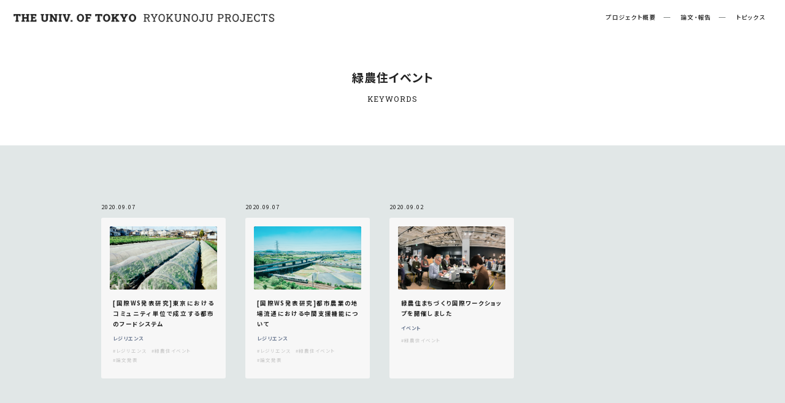

--- FILE ---
content_type: text/html; charset=UTF-8
request_url: https://ryokunoju.com/tag/%E7%B7%91%E8%BE%B2%E4%BD%8F%E3%82%A4%E3%83%99%E3%83%B3%E3%83%88/page/2
body_size: 4421
content:
<!doctype html>
<html lang="ja">
<head>
<meta charset="utf-8">
<meta name="format-detection" content="telephone=no">
<meta http-equiv="X-UA-Compatible" content="IE=edge">
<meta name="description" content="東京大学都市工学専攻都市計画系の教員有志による「緑農住まちづくり研究グループ」による郊外市街地における、緑と農のあるまちづくりに関する研究プロジェクト">
<meta name="keywords" content="">
<link rel="apple-touch-icon" href="https://ryokunoju.com/wp-content/themes/ryokunoju/img/common/favicon.png">
<link rel="shortcut icon" href="https://ryokunoju.com/wp-content/themes/ryokunoju/img/common/favicon.png">
<title>緑農住イベント | 東京大学 緑農住まちづくり研究会 | Page 2</title>
<link rel="stylesheet" type="text/css" href="https://ryokunoju.com/wp-content/themes/ryokunoju/js/aos/aos.css">
<link rel="stylesheet" type="text/css" href="https://ryokunoju.com/wp-content/themes/ryokunoju/js/odometer-theme-default.css">
<link rel="stylesheet" type="text/css" href="https://ryokunoju.com/wp-content/themes/ryokunoju/js/slick/slick.css">
<link rel="stylesheet" type="text/css" href="https://ryokunoju.com/wp-content/themes/ryokunoju/style.css">
<script src="https://ryokunoju.com/wp-content/themes/ryokunoju/js/head.js"></script>
<meta name='robots' content='max-image-preview:large' />
<link rel="alternate" type="application/rss+xml" title="東京大学 緑農住まちづくり研究会 &raquo; 緑農住イベント タグのフィード" href="https://ryokunoju.com/tag/%e7%b7%91%e8%be%b2%e4%bd%8f%e3%82%a4%e3%83%99%e3%83%b3%e3%83%88/feed" />
<link rel='stylesheet' id='wp-block-library-css' href='https://ryokunoju.com/wp-includes/css/dist/block-library/style.min.css?ver=6.4.7' type='text/css' media='all' />
<style id='classic-theme-styles-inline-css' type='text/css'>
/*! This file is auto-generated */
.wp-block-button__link{color:#fff;background-color:#32373c;border-radius:9999px;box-shadow:none;text-decoration:none;padding:calc(.667em + 2px) calc(1.333em + 2px);font-size:1.125em}.wp-block-file__button{background:#32373c;color:#fff;text-decoration:none}
</style>
<style id='global-styles-inline-css' type='text/css'>
body{--wp--preset--color--black: #000000;--wp--preset--color--cyan-bluish-gray: #abb8c3;--wp--preset--color--white: #ffffff;--wp--preset--color--pale-pink: #f78da7;--wp--preset--color--vivid-red: #cf2e2e;--wp--preset--color--luminous-vivid-orange: #ff6900;--wp--preset--color--luminous-vivid-amber: #fcb900;--wp--preset--color--light-green-cyan: #7bdcb5;--wp--preset--color--vivid-green-cyan: #00d084;--wp--preset--color--pale-cyan-blue: #8ed1fc;--wp--preset--color--vivid-cyan-blue: #0693e3;--wp--preset--color--vivid-purple: #9b51e0;--wp--preset--gradient--vivid-cyan-blue-to-vivid-purple: linear-gradient(135deg,rgba(6,147,227,1) 0%,rgb(155,81,224) 100%);--wp--preset--gradient--light-green-cyan-to-vivid-green-cyan: linear-gradient(135deg,rgb(122,220,180) 0%,rgb(0,208,130) 100%);--wp--preset--gradient--luminous-vivid-amber-to-luminous-vivid-orange: linear-gradient(135deg,rgba(252,185,0,1) 0%,rgba(255,105,0,1) 100%);--wp--preset--gradient--luminous-vivid-orange-to-vivid-red: linear-gradient(135deg,rgba(255,105,0,1) 0%,rgb(207,46,46) 100%);--wp--preset--gradient--very-light-gray-to-cyan-bluish-gray: linear-gradient(135deg,rgb(238,238,238) 0%,rgb(169,184,195) 100%);--wp--preset--gradient--cool-to-warm-spectrum: linear-gradient(135deg,rgb(74,234,220) 0%,rgb(151,120,209) 20%,rgb(207,42,186) 40%,rgb(238,44,130) 60%,rgb(251,105,98) 80%,rgb(254,248,76) 100%);--wp--preset--gradient--blush-light-purple: linear-gradient(135deg,rgb(255,206,236) 0%,rgb(152,150,240) 100%);--wp--preset--gradient--blush-bordeaux: linear-gradient(135deg,rgb(254,205,165) 0%,rgb(254,45,45) 50%,rgb(107,0,62) 100%);--wp--preset--gradient--luminous-dusk: linear-gradient(135deg,rgb(255,203,112) 0%,rgb(199,81,192) 50%,rgb(65,88,208) 100%);--wp--preset--gradient--pale-ocean: linear-gradient(135deg,rgb(255,245,203) 0%,rgb(182,227,212) 50%,rgb(51,167,181) 100%);--wp--preset--gradient--electric-grass: linear-gradient(135deg,rgb(202,248,128) 0%,rgb(113,206,126) 100%);--wp--preset--gradient--midnight: linear-gradient(135deg,rgb(2,3,129) 0%,rgb(40,116,252) 100%);--wp--preset--font-size--small: 13px;--wp--preset--font-size--medium: 20px;--wp--preset--font-size--large: 36px;--wp--preset--font-size--x-large: 42px;--wp--preset--spacing--20: 0.44rem;--wp--preset--spacing--30: 0.67rem;--wp--preset--spacing--40: 1rem;--wp--preset--spacing--50: 1.5rem;--wp--preset--spacing--60: 2.25rem;--wp--preset--spacing--70: 3.38rem;--wp--preset--spacing--80: 5.06rem;--wp--preset--shadow--natural: 6px 6px 9px rgba(0, 0, 0, 0.2);--wp--preset--shadow--deep: 12px 12px 50px rgba(0, 0, 0, 0.4);--wp--preset--shadow--sharp: 6px 6px 0px rgba(0, 0, 0, 0.2);--wp--preset--shadow--outlined: 6px 6px 0px -3px rgba(255, 255, 255, 1), 6px 6px rgba(0, 0, 0, 1);--wp--preset--shadow--crisp: 6px 6px 0px rgba(0, 0, 0, 1);}:where(.is-layout-flex){gap: 0.5em;}:where(.is-layout-grid){gap: 0.5em;}body .is-layout-flow > .alignleft{float: left;margin-inline-start: 0;margin-inline-end: 2em;}body .is-layout-flow > .alignright{float: right;margin-inline-start: 2em;margin-inline-end: 0;}body .is-layout-flow > .aligncenter{margin-left: auto !important;margin-right: auto !important;}body .is-layout-constrained > .alignleft{float: left;margin-inline-start: 0;margin-inline-end: 2em;}body .is-layout-constrained > .alignright{float: right;margin-inline-start: 2em;margin-inline-end: 0;}body .is-layout-constrained > .aligncenter{margin-left: auto !important;margin-right: auto !important;}body .is-layout-constrained > :where(:not(.alignleft):not(.alignright):not(.alignfull)){max-width: var(--wp--style--global--content-size);margin-left: auto !important;margin-right: auto !important;}body .is-layout-constrained > .alignwide{max-width: var(--wp--style--global--wide-size);}body .is-layout-flex{display: flex;}body .is-layout-flex{flex-wrap: wrap;align-items: center;}body .is-layout-flex > *{margin: 0;}body .is-layout-grid{display: grid;}body .is-layout-grid > *{margin: 0;}:where(.wp-block-columns.is-layout-flex){gap: 2em;}:where(.wp-block-columns.is-layout-grid){gap: 2em;}:where(.wp-block-post-template.is-layout-flex){gap: 1.25em;}:where(.wp-block-post-template.is-layout-grid){gap: 1.25em;}.has-black-color{color: var(--wp--preset--color--black) !important;}.has-cyan-bluish-gray-color{color: var(--wp--preset--color--cyan-bluish-gray) !important;}.has-white-color{color: var(--wp--preset--color--white) !important;}.has-pale-pink-color{color: var(--wp--preset--color--pale-pink) !important;}.has-vivid-red-color{color: var(--wp--preset--color--vivid-red) !important;}.has-luminous-vivid-orange-color{color: var(--wp--preset--color--luminous-vivid-orange) !important;}.has-luminous-vivid-amber-color{color: var(--wp--preset--color--luminous-vivid-amber) !important;}.has-light-green-cyan-color{color: var(--wp--preset--color--light-green-cyan) !important;}.has-vivid-green-cyan-color{color: var(--wp--preset--color--vivid-green-cyan) !important;}.has-pale-cyan-blue-color{color: var(--wp--preset--color--pale-cyan-blue) !important;}.has-vivid-cyan-blue-color{color: var(--wp--preset--color--vivid-cyan-blue) !important;}.has-vivid-purple-color{color: var(--wp--preset--color--vivid-purple) !important;}.has-black-background-color{background-color: var(--wp--preset--color--black) !important;}.has-cyan-bluish-gray-background-color{background-color: var(--wp--preset--color--cyan-bluish-gray) !important;}.has-white-background-color{background-color: var(--wp--preset--color--white) !important;}.has-pale-pink-background-color{background-color: var(--wp--preset--color--pale-pink) !important;}.has-vivid-red-background-color{background-color: var(--wp--preset--color--vivid-red) !important;}.has-luminous-vivid-orange-background-color{background-color: var(--wp--preset--color--luminous-vivid-orange) !important;}.has-luminous-vivid-amber-background-color{background-color: var(--wp--preset--color--luminous-vivid-amber) !important;}.has-light-green-cyan-background-color{background-color: var(--wp--preset--color--light-green-cyan) !important;}.has-vivid-green-cyan-background-color{background-color: var(--wp--preset--color--vivid-green-cyan) !important;}.has-pale-cyan-blue-background-color{background-color: var(--wp--preset--color--pale-cyan-blue) !important;}.has-vivid-cyan-blue-background-color{background-color: var(--wp--preset--color--vivid-cyan-blue) !important;}.has-vivid-purple-background-color{background-color: var(--wp--preset--color--vivid-purple) !important;}.has-black-border-color{border-color: var(--wp--preset--color--black) !important;}.has-cyan-bluish-gray-border-color{border-color: var(--wp--preset--color--cyan-bluish-gray) !important;}.has-white-border-color{border-color: var(--wp--preset--color--white) !important;}.has-pale-pink-border-color{border-color: var(--wp--preset--color--pale-pink) !important;}.has-vivid-red-border-color{border-color: var(--wp--preset--color--vivid-red) !important;}.has-luminous-vivid-orange-border-color{border-color: var(--wp--preset--color--luminous-vivid-orange) !important;}.has-luminous-vivid-amber-border-color{border-color: var(--wp--preset--color--luminous-vivid-amber) !important;}.has-light-green-cyan-border-color{border-color: var(--wp--preset--color--light-green-cyan) !important;}.has-vivid-green-cyan-border-color{border-color: var(--wp--preset--color--vivid-green-cyan) !important;}.has-pale-cyan-blue-border-color{border-color: var(--wp--preset--color--pale-cyan-blue) !important;}.has-vivid-cyan-blue-border-color{border-color: var(--wp--preset--color--vivid-cyan-blue) !important;}.has-vivid-purple-border-color{border-color: var(--wp--preset--color--vivid-purple) !important;}.has-vivid-cyan-blue-to-vivid-purple-gradient-background{background: var(--wp--preset--gradient--vivid-cyan-blue-to-vivid-purple) !important;}.has-light-green-cyan-to-vivid-green-cyan-gradient-background{background: var(--wp--preset--gradient--light-green-cyan-to-vivid-green-cyan) !important;}.has-luminous-vivid-amber-to-luminous-vivid-orange-gradient-background{background: var(--wp--preset--gradient--luminous-vivid-amber-to-luminous-vivid-orange) !important;}.has-luminous-vivid-orange-to-vivid-red-gradient-background{background: var(--wp--preset--gradient--luminous-vivid-orange-to-vivid-red) !important;}.has-very-light-gray-to-cyan-bluish-gray-gradient-background{background: var(--wp--preset--gradient--very-light-gray-to-cyan-bluish-gray) !important;}.has-cool-to-warm-spectrum-gradient-background{background: var(--wp--preset--gradient--cool-to-warm-spectrum) !important;}.has-blush-light-purple-gradient-background{background: var(--wp--preset--gradient--blush-light-purple) !important;}.has-blush-bordeaux-gradient-background{background: var(--wp--preset--gradient--blush-bordeaux) !important;}.has-luminous-dusk-gradient-background{background: var(--wp--preset--gradient--luminous-dusk) !important;}.has-pale-ocean-gradient-background{background: var(--wp--preset--gradient--pale-ocean) !important;}.has-electric-grass-gradient-background{background: var(--wp--preset--gradient--electric-grass) !important;}.has-midnight-gradient-background{background: var(--wp--preset--gradient--midnight) !important;}.has-small-font-size{font-size: var(--wp--preset--font-size--small) !important;}.has-medium-font-size{font-size: var(--wp--preset--font-size--medium) !important;}.has-large-font-size{font-size: var(--wp--preset--font-size--large) !important;}.has-x-large-font-size{font-size: var(--wp--preset--font-size--x-large) !important;}
.wp-block-navigation a:where(:not(.wp-element-button)){color: inherit;}
:where(.wp-block-post-template.is-layout-flex){gap: 1.25em;}:where(.wp-block-post-template.is-layout-grid){gap: 1.25em;}
:where(.wp-block-columns.is-layout-flex){gap: 2em;}:where(.wp-block-columns.is-layout-grid){gap: 2em;}
.wp-block-pullquote{font-size: 1.5em;line-height: 1.6;}
</style>
<link rel='stylesheet' id='wp-pagenavi-css' href='https://ryokunoju.com/wp-content/plugins/wp-pagenavi/pagenavi-css.css?ver=2.70' type='text/css' media='all' />
<link rel="https://api.w.org/" href="https://ryokunoju.com/wp-json/" /><link rel="alternate" type="application/json" href="https://ryokunoju.com/wp-json/wp/v2/tags/10" /><link rel="EditURI" type="application/rsd+xml" title="RSD" href="https://ryokunoju.com/xmlrpc.php?rsd" />
<meta name="generator" content="WordPress 6.4.7" />
</head>
<body>
<div id="container">
<header id="gHeader" class="clearfix">
<h1 class="logo"><a href="https://ryokunoju.com"><img src="https://ryokunoju.com/wp-content/themes/ryokunoju/img/common/logo.png" alt="THE UNIV. OF TOKYO RYOKUNOJU PROJECTS" class="pc"><img src="https://ryokunoju.com/wp-content/themes/ryokunoju/img/common/sp_logo.png" alt="TOKYO UNIV. RYOKUNOJU PROJECTS東京大学 緑農住まちづくり研究会" class="sp off"><img src="https://ryokunoju.com/wp-content/themes/ryokunoju/img/common/sp_logo01.png" alt="TOKYO UNIV. RYOKUNOJU PROJECTS東京大学 緑農住まちづくり研究会" class="sp on"></a></h1><ul id="gNavi">
	<li><a href="https://ryokunoju.com/projects/">プロジェクト概要</a></li>
	<li><a href="https://ryokunoju.com/reports/">論文・報告</a></li>
	<li><a href="https://ryokunoju.com/topics/">トピックス</a></li>
</ul>
<div class="menu sp"><span></span><span></span></div>
</header>
<div class="menuBox">
	<div class="menuInner">
		<p class="en menuTtl">RYOKUNOJU<br>
			PROJECTS</p>
		<div class="comLink en"><a href="https://ryokunoju.com">TOKYO UNIV. </a></div>
		<ul>
			<li>
				<p><a href="https://ryokunoju.com/projects/">プロジェクト概要</a></p>
				<ul>
					<li><a href="#">研究会について</a></li>
					<li><a href="https://ryokunoju.com/projects/#a01">研究テーマ</a></li>
					<li><a href="https://ryokunoju.com/projects/#a02">ワークショップ開催</a></li>
					<li><a href="https://ryokunoju.com/projects/#a03">研究員のご紹介</a></li>
				</ul>
			</li>
			<li>
				<p><a href="https://ryokunoju.com/reports/">論文・報告</a></p>
													<ul>
											<li><a href="https://ryokunoju.com/reportscat/%e3%83%a9%e3%82%a4%e3%83%95%e3%82%b9%e3%82%bf%e3%82%a4%e3%83%ab">ライフスタイル</a></li>
											<li><a href="https://ryokunoju.com/reportscat/%e3%83%ac%e3%82%b8%e3%83%aa%e3%82%a8%e3%83%b3%e3%82%b9">レジリエンス</a></li>
											<li><a href="https://ryokunoju.com/reportscat/%e5%81%a5%e5%ba%b7%e3%83%bb%e7%a6%8f%e7%a5%89">健康・福祉</a></li>
											<li><a href="https://ryokunoju.com/reportscat/%e9%83%bd%e5%b8%82%e3%83%87%e3%82%b6%e3%82%a4%e3%83%b3">都市デザイン</a></li>
										</ul>
							</li>
			<li>
				<p><a href="https://ryokunoju.com/topics/">トピックス</a></p>
													<ul>
											<li><a href="https://ryokunoju.com/topics/%e3%82%a4%e3%83%99%e3%83%b3%e3%83%88">イベント</a></li>
											<li><a href="https://ryokunoju.com/topics/%e3%81%8a%e7%9f%a5%e3%82%89%e3%81%9b">お知らせ</a></li>
										</ul>
							</li>
		</ul>
	</div>
</div><section id="main">
	<div class="topics">
		<div class="pageTitle pageTitle01 fadein" data-aos="">
						<h2>緑農住イベント<span class="en">KEYWORDS</span></h2>
					</div>
		<div class="mainBox clearfix">
			<div id="conts">
				<div class="comPhotoUl clearfix fadein" data-aos="">
																				<div class="slide">
						<p class="date">2020.09.07</p>
						<div class="whiteBg">
							<div class="photo"><a href="https://ryokunoju.com/reports/report-97"><span class="bgimg" style="padding-bottom: 58.9%;background-image:url(https://ryokunoju.com/wp-content/uploads/ryokunojyu-2.jpg);"><img src="https://ryokunoju.com/wp-content/uploads/ryokunojyu-2.jpg" alt=""></span></a></div>
							<p class="ttl"><a href="https://ryokunoju.com/reports/report-97">[国際WS発表研究]東京におけるコミュニティ単位で成立する都市のフードシステム</a></p>
														<p class="sort"><a href="https://ryokunoju.com/reportscat/%e3%83%ac%e3%82%b8%e3%83%aa%e3%82%a8%e3%83%b3%e3%82%b9">レジリエンス</a></p>														<p class="txt"><span><a href="https://ryokunoju.com/tag/%e3%83%ac%e3%82%b8%e3%83%aa%e3%82%a8%e3%83%b3%e3%82%b9?type=reports">#レジリエンス</a></span><span><a href="https://ryokunoju.com/tag/%e7%b7%91%e8%be%b2%e4%bd%8f%e3%82%a4%e3%83%99%e3%83%b3%e3%83%88?type=reports">#緑農住イベント</a></span><span><a href="https://ryokunoju.com/tag/%e8%ab%96%e6%96%87%e7%99%ba%e8%a1%a8?type=reports">#論文発表</a></span></p>						</div>
					</div>
																				<div class="slide">
						<p class="date">2020.09.07</p>
						<div class="whiteBg">
							<div class="photo"><a href="https://ryokunoju.com/reports/report-78"><span class="bgimg" style="padding-bottom: 58.9%;background-image:url(https://ryokunoju.com/wp-content/uploads/ryokunojyu-4.jpg);"><img src="https://ryokunoju.com/wp-content/uploads/ryokunojyu-4.jpg" alt=""></span></a></div>
							<p class="ttl"><a href="https://ryokunoju.com/reports/report-78">[国際WS発表研究]都市農業の地場流通における中間支援機能について</a></p>
														<p class="sort"><a href="https://ryokunoju.com/reportscat/%e3%83%ac%e3%82%b8%e3%83%aa%e3%82%a8%e3%83%b3%e3%82%b9">レジリエンス</a></p>														<p class="txt"><span><a href="https://ryokunoju.com/tag/%e3%83%ac%e3%82%b8%e3%83%aa%e3%82%a8%e3%83%b3%e3%82%b9?type=reports">#レジリエンス</a></span><span><a href="https://ryokunoju.com/tag/%e7%b7%91%e8%be%b2%e4%bd%8f%e3%82%a4%e3%83%99%e3%83%b3%e3%83%88?type=reports">#緑農住イベント</a></span><span><a href="https://ryokunoju.com/tag/%e8%ab%96%e6%96%87%e7%99%ba%e8%a1%a8?type=reports">#論文発表</a></span></p>						</div>
					</div>
																				<div class="slide">
						<p class="date">2020.09.02</p>
						<div class="whiteBg">
							<div class="photo"><a href="https://ryokunoju.com/topics/27"><span class="bgimg" style="padding-bottom: 58.9%;background-image:url(https://ryokunoju.com/wp-content/uploads/IMG_0721.jpg);"><img src="https://ryokunoju.com/wp-content/uploads/IMG_0721.jpg" alt=""></span></a></div>
							<p class="ttl"><a href="https://ryokunoju.com/topics/27">緑農住まちづくり国際ワークショップを開催しました</a></p>
														<p class="sort"><a href="https://ryokunoju.com/topics/%e3%82%a4%e3%83%99%e3%83%b3%e3%83%88">イベント</a></p>														<p class="txt"><span><a href="https://ryokunoju.com/tag/%e7%b7%91%e8%be%b2%e4%bd%8f%e3%82%a4%e3%83%99%e3%83%b3%e3%83%88?type=post">#緑農住イベント</a></span></p>						</div>
					</div>
										
				</div>
				<div class='wp-pagenavi' role='navigation'>
<span class='pages'>2 / 2</span><a class="previouspostslink" rel="prev" href="https://ryokunoju.com/tag/%E7%B7%91%E8%BE%B2%E4%BD%8F%E3%82%A4%E3%83%99%E3%83%B3%E3%83%88">&laquo;</a><a class="page smaller" title="Page 1" href="https://ryokunoju.com/tag/%E7%B7%91%E8%BE%B2%E4%BD%8F%E3%82%A4%E3%83%99%E3%83%B3%E3%83%88">1</a><span aria-current='page' class='current'>2</span>
</div>								<ul class="pageNavi en fadein" data-aos="">
					<li class="hide prev"><a href="#">PREV</a></li>
					<li class="hide next"><a href="#">NEXT</a></li>
				</ul>
			</div>
					</div>
	</div>
</section>
	<footer id="gFooter">
		<div class="fBox clearfix">
			<div class="fLeft">
				<div class="fLogo"><a href="https://ryokunoju.com"><img src="https://ryokunoju.com/wp-content/themes/ryokunoju/img/common/f_logo.png" alt="東京大学 緑農住まちづくり研究会"></a></div>
				<p>東京大学都市工学専攻都市計画系の教員有志による「緑農住まちづくり研究グループ」による郊外市街地における、緑と農のあるまちづくりに関する研究プロジェクト</p>
			</div>
			<ul class="fNavi flex">
				<li>
					<p><a href="https://ryokunoju.com/projects/">プロジェクト概要</a></p>
					<ul>
						<li><a href="#">研究会について</a></li>
						<li><a href="https://ryokunoju.com/projects/#a01">研究テーマ</a></li>
						<li><a href="https://ryokunoju.com/projects/#a02">ワークショップ開催</a></li>
						<li><a href="https://ryokunoju.com/projects/#a03">研究員のご紹介</a></li>
					</ul>
				</li>
				<li>
					<p><a href="https://ryokunoju.com/reports">論文・報告</a></p>
																<ul>
													<li><a href="https://ryokunoju.com/reportscat/%e3%83%a9%e3%82%a4%e3%83%95%e3%82%b9%e3%82%bf%e3%82%a4%e3%83%ab">ライフスタイル</a></li>
													<li><a href="https://ryokunoju.com/reportscat/%e3%83%ac%e3%82%b8%e3%83%aa%e3%82%a8%e3%83%b3%e3%82%b9">レジリエンス</a></li>
													<li><a href="https://ryokunoju.com/reportscat/%e5%81%a5%e5%ba%b7%e3%83%bb%e7%a6%8f%e7%a5%89">健康・福祉</a></li>
													<li><a href="https://ryokunoju.com/reportscat/%e9%83%bd%e5%b8%82%e3%83%87%e3%82%b6%e3%82%a4%e3%83%b3">都市デザイン</a></li>
												</ul>
									</li>
				<li>
					<p><a href="https://ryokunoju.com/topics">トピックス</a></p>
																<ul>
													<li><a href="https://ryokunoju.com/topics/%e3%82%a4%e3%83%99%e3%83%b3%e3%83%88">イベント</a></li>
													<li><a href="https://ryokunoju.com/topics/%e3%81%8a%e7%9f%a5%e3%82%89%e3%81%9b">お知らせ</a></li>
												</ul>
									</li>
			</ul>
		</div>
		<p class="copyright en">&copy;RYOKUNOJU PROJECTS</p>
	</footer>
</div>
<script src="https://ryokunoju.com/wp-content/themes/ryokunoju/js/jquery.js"></script> 
<script src="https://ryokunoju.com/wp-content/themes/ryokunoju/js/aos/aos.js"></script> 
<script src="https://ryokunoju.com/wp-content/themes/ryokunoju/js/slick/slick.js"></script> 
<script src="https://ryokunoju.com/wp-content/themes/ryokunoju/js/odometer.min.js"></script> 
<script src="https://ryokunoju.com/wp-content/themes/ryokunoju/js/jquery.matchHeight.js"></script> 
<script src="https://ryokunoju.com/wp-content/themes/ryokunoju/js/common.js"></script> 
<script>
	window.odometerOptions = {
		auto: true,
		format: 'd'
	};
	AOS.init({
		easing: 'ease-out-back',
		duration: 1000
	});
</script>
</body>
</html>



--- FILE ---
content_type: text/css
request_url: https://ryokunoju.com/wp-content/themes/ryokunoju/js/slick/slick.css
body_size: 603
content:
/* Slider */
.slick-slider
{
    position: relative;

    display: block;
    box-sizing: border-box;

    -webkit-user-select: none;
       -moz-user-select: none;
        -ms-user-select: none;
            user-select: none;

    -webkit-touch-callout: none;
    -khtml-user-select: none;
    -ms-touch-action: pan-y;
        touch-action: pan-y;
    -webkit-tap-highlight-color: transparent;
}

.slick-list
{
    position: relative;

    display: block;
    overflow: hidden;

    margin: 0;
    padding: 0;
}
.slick-list:focus
{
    outline: none;
}
.slick-list.dragging
{
    cursor: pointer;
    cursor: hand;
}

.slick-slider .slick-track,
.slick-slider .slick-list
{
    -webkit-transform: translate3d(0, 0, 0);
       -moz-transform: translate3d(0, 0, 0);
        -ms-transform: translate3d(0, 0, 0);
         -o-transform: translate3d(0, 0, 0);
            transform: translate3d(0, 0, 0);
}

.slick-track
{
    position: relative;
    top: 0;
    left: 0;

    display: block;
    margin-left: auto;
    margin-right: auto;
}
.slick-track:before,
.slick-track:after
{
    display: table;

    content: '';
}
.slick-track:after
{
    clear: both;
}
.slick-loading .slick-track
{
    visibility: hidden;
}

.slick-slide
{
    display: none;
    float: left;

    height: 100%;
    min-height: 1px;
}
[dir='rtl'] .slick-slide
{
    float: right;
}
.slick-slide img
{
    display: block;
}
.slick-slide.slick-loading img
{
    display: none;
}
.slick-slide.dragging img
{
    pointer-events: none;
}
.slick-initialized .slick-slide
{
    display: block;
}
.slick-loading .slick-slide
{
    visibility: hidden;
}
.slick-vertical .slick-slide
{
    display: block;

    height: auto;

    border: 1px solid transparent;
}
.slick-arrow.slick-hidden {
    display: none;
}
.slick-dots {
	text-align: center;
}
.slick-dots li {
    position: relative;
    display: inline-block;
	width: 10px;
	height: 10px;
    margin: 0 3px;
    padding: 0;
    cursor: pointer;
}
.slick-dots li button {
	padding: 0;
    font-size: 0;
    line-height: 0;
    display: block;
	width: 10px;
	height: 10px;
    cursor: pointer;
    color: transparent;
    border: 0;
    outline: none;
	background-color: #EEE6E4;
	border-radius: 100px;
}
.slick-dots li.slick-active button {
	background-color: #333;
}

--- FILE ---
content_type: text/css
request_url: https://ryokunoju.com/wp-content/themes/ryokunoju/style.css
body_size: 8372
content:
@charset "utf-8";
@import url('https://fonts.googleapis.com/css2?family=Noto+Sans+JP:wght@400;500;700&display=swap');
@import url('https://fonts.googleapis.com/css2?family=Roboto+Slab:wght@400;900&display=swap');
/*
Theme Name: ryokunoju
Theme URI: null
Description: Description
Version: 1.0
*/

.aligncenter {
	display: block;
	margin: 0 auto;
}
.alignright {
	float: right;
}
.alignleft {
	float: left;
}

img[class*="wp-image-"],
img[class*="attachment-"] {
	height: auto;
	max-width: 100%;
}

a.nolink,
a.nolink:hover {
	opacity: 1;
	cursor: default;
	pointer-events: none;
}
.wp-block-image figure,
.wp-block-image figcaption {
	display: block;
}
.bgimg {
	width: 100%;
	display: block;
	background-repeat: no-repeat;
	background-position: center center;
	background-size: cover;
}

.bgimg img {
	display: none !important;
}

/*------------------------------------------------------------
	デフォルトスタイル
------------------------------------------------------------*/
html, body, div, span, applet, object, iframe, h1, h2, h3, h4, h5, h6, p, blockquote, pre, a, abbr, acronym, address, big, cite, code, del, dfn, em, font, img, ins, kbd, q, s, samp, small, strike, strong, sub, sup, tt, var, b, u, i, center, dl, dt, dd, ol, ul, li, fieldset, form, label, legend, table, caption, tbody, tfoot, thead, tr, th, td {
	margin: 0;
	padding: 0;
	background: transparent;
	border: 0;
	outline: 0;
	font-size: 1em;
}
html {
	font-size: 62.5%;
}
body, table, input, textarea, select, option {
	font-family: 'Noto Sans JP', sans-serif;
}
article, aside, canvas, details, figcaption, figure, footer, header, hgroup, menu, nav, section, summary {
	display: block;
}
ol, ul {
	list-style: none;
}
blockquote, q {
	quotes: none;
}
:focus {
	outline: 0;
}
ins {
	text-decoration: none;
}
del {
	text-decoration: line-through;
}
img {
	vertical-align: top;
	max-width: 100%;
	height: auto;
}
a,
a:link {
	color: #222;
	text-decoration: none;
	transition: .3s;
}
a:visited {
	color: #222;
}
a:hover {
	color: #222;
}
a:active {
	color: #222;
}

/*------------------------------------------------------------
	汎用スタイル
------------------------------------------------------------*/
/* clearfix */	
.clearfix:after {content: "";display: block;clear: both;}
/* flex */	
.flex,.flexA,.flexB,.flexC {display: flex;flex-wrap: wrap;}
.flexA {justify-content: space-around;}
.flexB {justify-content: space-between;}
.flexC {justify-content: center;}

/*------------------------------------------------------------
	レイアウト
------------------------------------------------------------*/
body {
	color: #222;
	font-weight: 500;
	font-size: 1.5rem;
	line-height: 1.5;
	text-size-adjust: none;
	-webkit-text-size-adjust: none;
	background-color: #E1E7E7;
	letter-spacing: 1px;
	animation: fadeIn 2s ease 0s 1 normal;
	-webkit-animation: fadeIn 2s ease 0s 1 normal;
}
.fixed {
    position: fixed;
    width: 100%;
    height: 100%;
}
@keyframes fadeIn {
    0% {opacity: 0}
    100% {opacity: 1}
}
@-webkit-keyframes fadeIn {
    0% {opacity: 0}
    100% {opacity: 1}
}
#container {
	padding-top: 90px;
	position: relative;
	text-align: left;
    font-feature-settings: "palt";
	-moz-font-feature-settings: "palt";
}
a[href^="tel:"] {
	cursor: default;
	pointer-events: none;
}

@media all and (min-width: 1500px) and (max-width: 1800px) {
	body {
		font-size: 1.2rem;
	}
	#container {
		padding-top: 70px;
	}
}

@media all and (min-width: 1200px) and (max-width: 1499px) {
	body {
		font-size: 0.95rem;
	}
	#container {
		padding-top: 56px;
	}
}

@media all and (min-width: 1200px) {
	.sp {
		display: none !important;
	}
}

@media all and (max-width: 1199px) {
	body {
		min-width: inherit;
		font-size: 1.4rem;
	}
	#container {
		padding-top: 60px;
	}
	a:hover,
	a:hover img {
		opacity: 1 !important;
	}
	.pc {
		display: none !important;
	}
	a[href^="tel:"] {
		cursor: pointer;
		pointer-events: auto;
	}
}

/*------------------------------------------------------------
	ヘッダー
------------------------------------------------------------*/
#gHeader {
	height: 90px;
	padding: 30px 35px 20px;
	position: absolute;
	left: 0;
	top: 0;
	width: 100%;
	box-sizing: border-box;
	background-color: #fff;
	z-index: 99;
}
#gHeader.fix {
    position: fixed;
}
#gHeader .logo {
	width: 503px;
}
#gNavi {
	position: absolute;
	right: 51px;
	top: 34px;
	text-align: right;
}
#gNavi li {
	position: relative;
	display: inline-block;
}
#gNavi li:not(:first-child):before {
	margin-top: -1px;
	position: absolute;
	left: -45px;
	top: 50%;
	width: 17px;
	height: 1px;
	background-color: #808483;
	content: "";
}
#gNavi li:not(:first-child) {
	margin-left: 60px;
}
#gNavi li a {
	padding-bottom: 3px;
	display: block;
	position: relative;
}
#gNavi li a:before {
	background-color: #6C7A92;
	bottom: 0;
	left: 50%;
	position: absolute;
	transform: translateX(-50%);
	width: 100%;
	height: 3px;
	opacity: 0;
	transition: opacity .3s ease;
	-webkit-transition: opacity .3s ease;
	content: "";
}
#gNavi li a:hover:before {
	opacity: 1;
}

@media all and (min-width: 1500px) and (max-width: 1800px) {
	#gHeader {
		height: 70px;
		padding: 21px 28px 16px;
	}
	#gHeader .logo {
		width: 532px;
	}
	#gNavi {
		right: 40px;
		top: 26px;
	}
	#gNavi li:not(:first-child):before {
		left: -35px;
		width: 14px;
	}
	#gNavi li:not(:first-child) {
		margin-left: 46px;
	}
	#gNavi li a {
		padding-bottom: 3px;
	}
	#gNavi li a:before {
		height: 2px;
	}
	
}

@media all and (min-width: 1200px) and (max-width: 1499px) {
	#gHeader {
		height: 56px;
		padding: 17px 22px 13px;
	}
	#gHeader .logo {
		width: 426px;
	}
	#gNavi {
		right: 32px;
		top: 21px;
	}
	#gNavi li:not(:first-child):before {
		left: -28px;
		width: 11px;
	}
	#gNavi li:not(:first-child) {
		margin-left: 37px;
	}
	#gNavi li a {
		padding-bottom: 2px;
	}
	#gNavi li a:before {
		height: 1px;
	}

}

@media all and (min-width: 1200px) {
	.menuBox {
		display: none !important;
	}
}

@media all and (max-width: 1199px) {
	#gHeader {
		position: fixed;
		height: 60px;
		padding: 24px 26px 10px;
	}
	#gHeader.on {
		background: #87A3B7;
	}
	#gHeader .logo {
		width: 208px;
	}
	#gHeader .logo .on {
		display: none;
	}
	#gHeader.on .logo .on {
		display: block;
	}
	#gHeader.on .logo .off {
		display: none;
	}
	#gNavi {
		display: none;
	}
	.menu {
		position: absolute;
		right: 23px;
		top: 15px;
		width: 32px;
		height: 32px;
	}
	.menu span {
		display: inline-block;
		transition: all .4s;
		box-sizing: border-box;
        position: absolute;
		right: 0;
		width: 32px;
		height: 1px;
		background-color: #6C7A92;
	}
	.menu.on span {
		background-color: #fff;
	}
	.menu span:nth-of-type(1) {
		top: 8px;
	}
	.menu span:nth-of-type(2) {
		top: 18px;
	}
	.menuBox {
		display: none;
		position: fixed;
		left: 0;
		top: 0;
		width: 100%;
		height: 100%;
		overflow-y: auto;
		box-sizing: border-box;
		background-color: #87A3B7;
		z-index: 98;
	}
	.menuBox .menuInner {
		padding: 113px 28px 40px;
	}
	.menuBox .menuTtl {
		margin-bottom: 10px;
		text-align: center;
		font-size: 3rem;
		color: #fff;
		line-height: 1.6;
	}
	.menuBox .comLink {
		margin-bottom: 57px;
	}
	.menuBox .comLink a {
		color: #fff;
		font-size: 1.8rem;
	}
	.menuBox .comLink a:before {
		background-color: #fff;
	}
	.menuBox .menuInner > ul > li {
		padding: 24px 0 40px;
		width: 100%;
		display: flex;
		justify-content: space-between;
		border-bottom: 1px solid #fff;
	}
	.menuBox .menuInner > ul > li:last-child {
		border: none;
	}
	.menuBox ul li p {
		width: 135px;
		font-size: 1.6rem;
		font-weight: 700;
	}
	.menuBox ul li p a {
		color: #fff;
	}
	.menuBox ul li ul {
		margin-top: -4px;
		width: calc(100% - 182px);
	}
	.menuBox ul li li a {
		line-height: 2.28;
		color: #fff;
	}
	
}

@media all and (max-width: 365px) {
	.menuBox ul li ul {
		width: calc(100% - 140px);
	}
}

/*------------------------------------------------------------
	フッター
------------------------------------------------------------*/
#gFooter {
	padding: 0 15px 35px;
}
#gFooter .fBox {
	max-width: 1520px;
	margin: 0 auto 73px;
}
#gFooter .fLeft {
	padding-top: 50px;
	float: left;
	width: 35.13%;
	border-top: 2px solid #A8ADAC;
}
#gFooter .fLogo {
	margin-bottom: 25px;
	width: 359px;
}
#gFooter .fLeft p {
	margin-left: -2px;
	width: 370px;
	font-size: 1.3rem;
	line-height: 2.15;
	text-align: justify;
	text-justify: inter-ideograph;
}
#gFooter .fNavi {
	float: right;
	width: 50.39%;
}
#gFooter .fNavi > li {
	width: 30%;
	padding-top: 46px;
	border-top: 2px solid #A8ADAC;
}
#gFooter .fNavi > li:not(:last-child) {
	margin-right: 5%;
}
#gFooter .fNavi p {
	margin-bottom: 12px;
}
#gFooter .fNavi p a {
	font-size: 1.7rem;
	font-weight: 700;
}
#gFooter .fNavi li li a {
	font-size: 1.3rem;
	line-height: 2.15;
}
#gFooter .copyright {
	text-align: center;
	font-size: 1.4rem;
}

@media all and (min-width: 1200px) {
	#gFooter .fNavi a:hover {
		color: #6C7A92;
	}
}

@media all and (min-width: 1500px) and (max-width: 1800px) {
	#gFooter {
		padding: 0 13px 28px;
	}
	#gFooter .fBox {
		max-width: 1190px;
		margin: 0 auto 58px;
	}
	#gFooter .fLeft {
		padding-top: 39px;
	}
	#gFooter .fLogo {
		margin-bottom: 20px;
		width: 280px;
	}
	#gFooter .fLeft p {
		margin-left: -2px;
		width: 289px;
		font-size: 1rem;
	}
	#gFooter .fNavi > li {
		padding-top: 36px;
	}
	#gFooter .fNavi p {
		margin-bottom: 10px;
	}
	#gFooter .fNavi p a {
		font-size: 1.25rem;
	}
	#gFooter .fNavi li li a {
		font-size: 1rem;
	}
	#gFooter .copyright {
		font-size: 1.1rem;
	}
	
}

@media all and (min-width: 1200px) and (max-width: 1499px) {
	#gFooter {
		padding: 0 10px 22px;
	}
	#gFooter .fBox {
		max-width: 950px;
		margin: 0 auto 46px;
	}
	#gFooter .fLeft {
		padding-top: 31px;
	}
	#gFooter .fLogo {
		margin-bottom: 16px;
		width: 224px;
	}
	#gFooter .fLeft p {
		margin-left: -1px;
		width: 231px;
		font-size: 0.8rem;
	}
	#gFooter .fNavi > li {
		padding-top: 29px;
	}
	#gFooter .fNavi p {
		margin-bottom: 8px;
	}
	#gFooter .fNavi p a {
		font-size: 1rem;
	}
	#gFooter .fNavi li li a {
		font-size: 0.8rem;
	}
	#gFooter .copyright {
		font-size: 0.9rem;
	}
	
}

@media all and (max-width: 1199px) {
	#gFooter {
		padding: 0 27px 35px;
	}
	#gFooter .fBox {
		max-width: inherit;
		margin: 0 auto 94px;
	}
	#gFooter .fLeft {
		padding: 76px 0 72px;
		float: none;
		width: auto;
		border-top-width: 1px;
	}
	#gFooter .fLogo {
		margin: 0 auto 34px;
		width: 288px;
	}
	#gFooter .fLeft p {
		margin: 0 8px;
		width: auto;
		font-size: 1.4rem;
		line-height: 2.85;
	}
	#gFooter .fNavi {
		float: none;
		width: auto;
		display: inherit;
	}
	#gFooter .fNavi > li {
		width: auto;
		display: flex;
		justify-content: space-between;
		padding: 31px 10px 51px;
		border-top-width: 1px;
	}
	#gFooter .fNavi > li:not(:last-child) {
		margin-right: 0;
	}
	#gFooter .fNavi p {
		width: 135px;
		margin-bottom: 0;
	}
	#gFooter .fNavi p a {
		font-size: 1.4rem;
	}
	#gFooter .fNavi li ul {
		margin-top: -2px;
		width: calc(100% - 169px);
	}
	#gFooter .fNavi li li a {
		font-size: 1.2rem;
		line-height: 2.5;
	}

}

@media all and (max-width: 350px) {
	#gFooter .fNavi li ul {
		width: calc(100% - 135px);
	}
	
}

/*------------------------------------------------------------
	fadein
------------------------------------------------------------*/
.fadein {
	opacity: 0;
	-webkit-transition: all cubic-bezier(.175,.885,.32,1.275) 1s;
	transition: all cubic-bezier(.175,.885,.32,1.275) 1s;
	-webkit-transform:translate3d(0,100px,0);
	transform:translate3d(0,100px,0);
}
.fadein.aos-animate {
	opacity:1;
	-webkit-transform:translateZ(0);
	transform:translateZ(0);
}

/*------------------------------------------------------------
	en
------------------------------------------------------------*/
.en {
	font-family: 'Roboto Slab', serif;
	font-weight: 400;
}

/*------------------------------------------------------------
	headLine01
------------------------------------------------------------*/
.headLine01 {
	margin-bottom: 74px;
	font-size: 3rem;
	text-align: center;
}

@media all and (min-width: 1500px) and (max-width: 1800px) {
	.headLine01 {
		margin-bottom: 58px;
		font-size: 2.6rem;
	}
	
}

@media all and (min-width: 1200px) and (max-width: 1499px) {
	.headLine01 {
		margin-bottom: 46px;
		font-size: 1.85rem;
	}
	
}

@media all and (max-width: 1199px) {
	.headLine01 {
		margin-bottom: 30px;
		font-size: 2.6rem;
	}
	
}

/*------------------------------------------------------------
	headLine02
------------------------------------------------------------*/
.headLine02 {
	margin-bottom: 92px;
	text-align: center;
	font-weight: 700;
	font-size: 3rem;
	position: relative;
}
.headLine02:before {
	margin-left: -1px;
	width: 2px;
	height: 124px;
	position: absolute;
	left: 50%;
	bottom: -164px;
	background-color: #808483;
	content: "";
}

@media all and (min-width: 1500px) and (max-width: 1800px) {
	.headLine02 {
		margin-bottom: 73px;
		font-size: 2.4rem;
	}
	.headLine02:before {
		height: 98px;
		bottom: -129px;
	}
	
}

@media all and (min-width: 1200px) and (max-width: 1499px) {
	.headLine02 {
		margin-bottom: 58px;
		font-size: 1.9rem;
	}
	.headLine02:before {
		height: 78px;
		bottom: -103px;
	}
	
}

@media all and (max-width: 1199px) {
	.headLine02 {
		margin-bottom: 87px;
		font-size: 2.4rem;
	}
	.headLine02:before {
		height: 120px;
		bottom: -148px;
	}
	
}

/*------------------------------------------------------------
	headLine03
------------------------------------------------------------*/
.headLine03 {
	margin-bottom: 25px;
	text-align: center;
	font-weight: 700;
	font-size: 2.5rem;
}
.headLine03 .en {
	margin-top: 14px;
	display: block;
	color: #6C7A92;
	font-size: 2rem;
}

@media all and (min-width: 1500px) and (max-width: 1800px) {
	.headLine03 {
		margin-bottom: 20px;
		font-size: 1.95rem;
	}
	.headLine03 .en {
		margin-top: 11px;
		font-size: 1.56rem;
	}
	
}

@media all and (min-width: 1200px) and (max-width: 1499px) {
	.headLine03 {
		margin-bottom: 16px;
		font-size: 1.55rem;
	}
	.headLine03 .en {
		margin-top: 9px;
		font-size: 1.25rem;
	}
	
}

@media all and (max-width: 1199px) {
	.headLine03 {
		margin-bottom: 37px;
		font-size: 1.8rem;
	}
	.headLine03 .en {
		margin-top: 16px;
		font-size: 1.7rem;
	}
	
}

/*------------------------------------------------------------
	comLink
------------------------------------------------------------*/
.comLink {
	text-align: center;
}
.comLink a {
	padding-top: 58px;
	display: inline-block;
	font-size: 1.4rem;
	font-weight: 700;
	position: relative;
}
.comLink a:before {
	margin-left: -1px;
	position: absolute;
	left: 50%;
	top: 0;
	width: 1px;
	height: 35px;
	background-color: #808483;
	content: "";
}

@media all and (min-width: 1500px) and (max-width: 1800px) {
	.comLink a {
		padding-top: 45px;
		font-size: 1.05rem;
	}
	.comLink a:before {
		height: 28px;
	}
	
}

@media all and (min-width: 1200px) and (max-width: 1499px) {
	.comLink a {
		padding-top: 36px;
		font-size: 0.85rem;
	}
	.comLink a:before {
		height: 22px;
	}
	
}

@media all and (min-width: 1200px) {
	.comLink a:hover {
		color: #6C7A92;
	}
}

@media all and (max-width: 1199px) {
	.comLink a {
		padding-top: 41px;
		font-size: 1.6rem;
	}
	.comLink a:before {
		margin-left: 0;
		height: 27px;
		background-color: #222;
	}
	
}

/*------------------------------------------------------------
	comBtn
------------------------------------------------------------*/
.comBtn {
	text-align: center;
}
.comBtn a {
	padding-bottom: 12px;
	font-weight: 700;
	font-size: 1.4rem;
	display: inline-block;
	border-bottom: 1px solid #222;
}

@media all and (min-width: 1500px) and (max-width: 1800px) {
	.comBtn a {
		padding-bottom: 10px;
		font-size: 1.05rem;
	}
	
}

@media all and (min-width: 1200px) and (max-width: 1499px) {	
	.comBtn a {
		padding-bottom: 8px;
		font-size: 0.85rem;
	}
	
}

@media all and (min-width: 1200px) {
	.comBtn a:hover {
		color: #6C7A92;
	}
}

@media all and (max-width: 1199px) {
	.comBtn a {
		padding: 0 10px 12px;
	}

}

/*------------------------------------------------------------
	pageTitle
------------------------------------------------------------*/
.pageTitle {
	margin-bottom: 150px;
	padding: 89px 15px 107px;
	text-align: center;
	background-color: #fff;
}
.pageTitle h2 {
	font-weight: 700;
	font-size: 3rem;
}
.pageTitle h2 .en {
	margin-top: 19px;
	display: block;
	font-size: 2rem;
}

@media all and (min-width: 1500px) and (max-width: 1800px) {
	.pageTitle {
		margin-bottom: 117px;
		padding: 70px 13px 84px;
	}
	.pageTitle h2 {
		font-size: 2.5rem;
	}
	.pageTitle h2 .en {
		margin-top: 15px;
		font-size: 1.55rem;
	}
	
}

@media all and (min-width: 1200px) and (max-width: 1499px) {
	.pageTitle {
		margin-bottom: 94px;
		padding: 56px 10px 67px;
	}
	.pageTitle h2 {
		font-size: 1.9rem;
	}
	.pageTitle h2 .en {
		margin-top: 12px;
		font-size: 1.25rem;
	}
	
}

@media all and (max-width: 1199px) {
	.pageTitle {
		margin-bottom: 66px;
		padding: 59px 15px 74px;
	}
	.pageTitle01 {
		padding-bottom: 86px;
	}
	.pageTitle h2 {
		font-size: 2.4rem;
		line-height: 1.875;
	}
	.pageTitle h2 .en {
		margin-top: 15px;
		font-size: 1.6rem;
	}
	.pageTitle01 h2 .en {
		margin-top: 6px;
	}
	
}

/*------------------------------------------------------------
	comPhotoUl
------------------------------------------------------------*/
.comPhotoUl .slick-active {
	opacity: 0;
    -webkit-transition: all cubic-bezier(.175,.885,.32,1.275) 1s 0.3s;
    transition: all cubic-bezier(.175,.885,.32,1.275) 1s 0.3s;
    -webkit-transform: translate3d(-100px,0,0);
    transform: translate3d(-100px,0,0);
}
.sec01.aos-animate .slick-active {
    opacity: 1;
    -webkit-transform: translateZ(0);
    transform: translateZ(0);
}
.comPhotoUl .active2 {
    -webkit-transition-delay: 0.6s;
    transition-delay: 0.6s;
}
.comPhotoUl .active3 {
    -webkit-transition-delay: 0.9s;
    transition-delay: 0.9s;
}
.comPhotoUl .active4 {
    -webkit-transition-delay: 1.2s;
    transition-delay: 1.2s;
}
.comPhotoUl .active5 {
    -webkit-transition-delay: 1.5s;
    transition-delay: 1.5s;
}
.comPhotoUl .active6 {
    -webkit-transition-delay: 1.8s;
    transition-delay: 1.8s;
}
.comPhotoUl .active7 {
    -webkit-transition-delay: 2.1s;
    transition-delay: 2.1s;
}
.comPhotoUl .active8 {
    -webkit-transition-delay: 2.4s;
    transition-delay: 2.4s;
}
.comPhotoUl .slide {
	width: 325px;
	margin: 0 25px;
	float: left;
}
.comPhotoUl .slide .date {
	margin-bottom: 17px;
	font-weight: 400;
}
.comPhotoUl .slide .whiteBg {
	padding: 23px 22px 23px;
	border-radius: 5px;
	background-color: #F7F7F7;
}
.comPhotoUl .slide .photo {
	margin-bottom: 22px;
	overflow: hidden;
	border-radius: 5px;
	background-color: #000;
}
.comPhotoUl .slide .photo img,
.comPhotoUl .slide .photo .bgimg {
	width: 100%;
	transition: transform ease 0.3s;
	-webkit-transition: transform ease 0.3s;
}
.comPhotoUl .slide .ttl {
	margin: 0 8px 11px;
	font-weight: 700;
	line-height: 1.8;
	text-align: justify;
	text-justify: inter-ideograph;
}
.comPhotoUl .slide .ttl a {
	display: inline-block;
}
.comPhotoUl .slide .sort {
	margin: 0 8px 9px;
}
.comPhotoUl .slide .sort a {
	margin-right: 5px;
	color: #6C7A92;
	font-size: 1.3rem;
	font-weight: 700;
	display: inline-block;
}
.comPhotoUl .slide .txt {
	margin: 0 8px;
}
.comPhotoUl .slide .txt span {
	margin: 0 12px 1px 0;
	display: inline-block;
}
.comPhotoUl .slide .txt a {
	font-size: 1.2rem;
	color: #ccc;
}

@media all and (min-width: 1500px) and (max-width: 1800px) {
	.comPhotoUl .slide {
		width: 254px;
		margin: 0 19px;
	}
	.comPhotoUl .slide .date {
		margin-bottom: 14px;
	}
	.comPhotoUl1 .slide .whiteBg {
		padding: 21px;
		border-radius: 4px;
	}
	.comPhotoUl .slide .photo {
		border-radius: 4px;
		margin-bottom: 17px;
	}
	.comPhotoUl .slide .ttl {
		margin: 0 6px 9px;
	}
	.comPhotoUl .slide .sort {
		margin: 0 6px 8px;
	}
	.comPhotoUl .slide .sort a {
		font-size: 1rem;
	}
	.comPhotoUl .slide .txt {
		margin: 0 6px;
		width: 80%;
	}
	.comPhotoUl .slide .txt span {
		margin: 0 10px 2px 0;
	}
	.comPhotoUl .slide .txt a {
		font-size: 0.95rem;
	}
	
}

@media all and (min-width: 1200px) and (max-width: 1499px) {
	.comPhotoUl .slide {
		width: 203px;
		margin: 0 15px;
	}
	.comPhotoUl .slide .date {
		margin-bottom: 11px;
	}
	.comPhotoUl .slide .whiteBg {
		padding: 14px;
		border-radius: 3px;
	}
	.comPhotoUl .slide .photo {
		border-radius: 3px;
		margin-bottom: 14px;
	}
	.comPhotoUl .slide .ttl {
		margin: 0 5px 7px;
	}
	.comPhotoUl .slide .sort {
		margin: 0 5px 6px;
	}
	.comPhotoUl .slide .sort a {
		font-size: 0.8rem;
	}
	.comPhotoUl .slide .txt {
		margin: 0 5px;
		width: auto;
	}
	.comPhotoUl .slide .txt span {
		margin: 0 8px 1px 0;
	}
	.comPhotoUl .slide .txt a {
		font-size: 0.75rem;
	}
	
}

@media all and (min-width: 1200px) {
	.comPhotoUl .slide .ttl a:hover {
		color: #6C7A92;
	}
	.comPhotoUl .slide .sort a:hover,
	.comPhotoUl .slide .txt a:hover {
		opacity: 0.7;
	}
	.comPhotoUl .slide .photo a:hover img,
	.comPhotoUl .slide .photo a:hover .bgimg {
		-webkit-transform: scale(1.1);
		transform: scale(1.1);
		opacity: 0.6;
	}
	
}

@media all and (max-width: 1199px) {
	.comPhotoUl .slide {
		width: 294px;
		margin: 0 10px;
	}
	.comPhotoUl .slide .date {
		margin-bottom: 17px;
		font-size: 1.2rem;
	}
	.comPhotoUl .slide .whiteBg {
		padding: 21px 20px 22px;
		border-radius: 10px;
	}
	.comPhotoUl .slide .photo {
		margin-bottom: 12px;
		border-radius: 10px;
	}
	.comPhotoUl .slide .ttl {
		margin: 0 0 11px;
		line-height: 2;
	}
	.comPhotoUl .slide .sort {
		margin: 0 0 7px;
	}
	.comPhotoUl .slide .sort a {
		font-size: 1rem;
	}
	.comPhotoUl .slide .txt {
		margin: 0;
	}
	.comPhotoUl .slide .txt span {
		margin: 0 9px 0 0;
		line-height: 1;
	}
	.comPhotoUl .slide .txt a {
		font-size: 1rem;
	}
	
}

/*------------------------------------------------------------
	mainBox
------------------------------------------------------------*/
.mainBox {
	max-width: 1520px;
	margin: 0 auto;
	padding-right: 2px;
	box-sizing: border-box;
}
#conts {
	width: 71%;
	float: left;
}
#conts .comPhotoUl {
	margin-top: -50px;
}
#conts .comPhotoUl .slide {
	margin: 48px 4.68% 0 0;
	width: 30.2%;
}
#conts .comPhotoUl .slide:nth-child(3n) {
	margin-right: 0;
}
#conts .comPhotoUl .slide .whiteBg {
	padding-bottom: 37px;
}
#sideBar {
	margin-top: -1px;
	float: right;
	width: 21.45%;
}
#sideBar .sTtl {
	margin-bottom: 36px;
	text-align: center;
	font-size: 2rem;
}
#sideBar .sUl {
	margin-bottom: 62px;
}
#sideBar .sUl li:not(:last-child) {
	margin-bottom: 14px;
}
#sideBar .sUl a {
	padding: 16px 0 18px;
	display: block;
	text-align: center;
	font-weight: 700;
	font-size: 2rem;
	color: #fff;
	background-color: #6C7A92;
	border-radius: 5px;
}
#sideBar .sList li {
	margin: 0 10px 21px 0;
	display: inline-block;
}
#sideBar .sList li a {
	padding: 7px 26px 8px;
	display: block;
	font-size: 1.3rem;
	background-color: #fff;
	border-radius: 20px;
}

@media all and (min-width: 1500px) and (max-width: 1800px) {
	.mainBox {
		max-width: 1190px;
		padding-right: 1px;
	}
	#conts .comPhotoUl {
		margin-top: -39px;
	}
	#conts .comPhotoUl .slide {
		margin-top: 38px;
	}
	#conts .comPhotoUl .slide .whiteBg {
		padding-bottom: 29px;
	}
	#sideBar .sTtl {
		margin-bottom: 29px;
		font-size: 1.55rem;
	}
	#sideBar .sUl {
		margin-bottom: 49px;
	}
	#sideBar .sUl li:not(:last-child) {
		margin-bottom: 11px;
	}
	#sideBar .sUl a {
		padding: 13px 0 14px;
		font-size: 1.55rem;
		border-radius: 4px;
	}
	#sideBar .sList li {
		margin: 0 8px 16px 0;
	}
	#sideBar .sList li a {
		padding: 5px 20px 6px;
		font-size: 1rem;
		border-radius: 16px;
	}
}

@media all and (min-width: 1200px) and (max-width: 1499px) {
	.mainBox {
		max-width: 950px;
		padding-right: 1px;
	}
	#conts .comPhotoUl {
		margin-top: -31px;
	}
	#conts .comPhotoUl .slide {
		margin-top: 30px;
	}
	#conts .comPhotoUl .slide .whiteBg {
		padding-bottom: 23px;
	}
	#sideBar .sTtl {
		margin-bottom: 23px;
		font-size: 1.25rem;
	}
	#sideBar .sUl {
		margin-bottom: 39px;
	}
	#sideBar .sUl li:not(:last-child) {
		margin-bottom: 9px;
	}
	#sideBar .sUl a {
		padding: 10px 0 11px;
		font-size: 1.25rem;
		border-radius: 3px;
	}
	#sideBar .sList li {
		margin: 0 6px 13px 0;
	}
	#sideBar .sList li a {
		padding: 4px 16px 5px;
		font-size: 0.8rem;
		border-radius: 13px;
	}
	
}

@media all and (min-width: 1200px) {
	#sideBar .sUl a:hover {
		color: #6C7A92;
		background-color: #fff;
	}
	#sideBar .sList li a:hover {
		color: #fff;
		background-color: #222;
	}
}

@media all and (max-width: 1199px) {
	.mainBox {
		max-width: inherit;
		padding-right: 0;
	}
	#conts {
		width: auto;
		float: none;
	}
	#conts .comPhotoUl {
		margin: -3px 66px 0 54px;
	}
	#conts .comPhotoUl .slide {
		margin: 0 0 45px;
		width: auto;
		float: none;
	}
	#conts .comPhotoUl .slide:last-child {
		margin: 0;
	}
	#conts .comPhotoUl .slide .whiteBg {
		padding-bottom: 21px;
	}
	#sideBar {
		margin: 137px 32px 0;
		width: auto;
		float: none;
	}
	#sideBar .sTtl {
		margin-bottom: 31px;
	}
	#sideBar .sUl {
		margin-bottom: 68px;
	}
	#sideBar .sUl li:not(:last-child) {
		margin-bottom: 15px;
	}
	#sideBar .sUl a {
		padding: 20px 0 24px;
		font-size: 1.6rem;
		border-radius: 10px;
	}
	#sideBar .sList {
		margin: 41px -10px 0 0;
	}
	#sideBar .sList li {
		margin: 0 10px 22px 0;
	}
	#sideBar .sList li a {
		padding: 8px 33px 9px;
		font-size: 1.4rem;
		border-radius: 50px;
	}

}

/*------------------------------------------------------------
	pageNavi
------------------------------------------------------------*/
.wp-pagenavi {
	display: none;
}
.pageNavi {
	margin: 102px 17.6% 0 0;
	text-align: right;
}
.pageNavi li {
	margin: 0 27px;
	font-size: 2.5rem;
	display: inline-block;
}
.pageNavi li.hide {
	visibility: hidden;
}

@media all and (min-width: 1500px) and (max-width: 1800px) {
	.pageNavi {
		margin-top: 80px;
	}
	.pageNavi li {
		margin: 0 21px;
		font-size: 1.95rem;
	}
	
}

@media all and (min-width: 1200px) and (max-width: 1499px) {
	.pageNavi {
		margin-top: 64px;
	}
	.pageNavi li {
		margin: 0 17px;
		font-size: 1.55rem;
	}
	
}

@media all and (min-width: 1200px) {
	.pageNavi li a:hover {
		color: #6C7A92;
	}
}

@media all and (max-width: 1199px) {
	.pageNavi {
		margin: 77px 0 0;
		text-align: center;
	}
	.pageNavi li {
		margin: 0 21px;
		font-size: 2rem;
	}

}

/*------------------------------------------------------------
	single
------------------------------------------------------------*/
.single {
	padding: 9px 0 0;
	max-width: 1068px;
}
.single .topPhoto {
	margin-bottom: 53px;
	text-align: center;
}
.single .topPhoto img {
	border-radius: 5px;
	max-width: 100%;
	height: auto;
}
.single .whiteBox {
	margin-bottom: 44px;
	padding: 69px 80px 98px;
	background-color: #F7F7F7;
	border-radius: 5px;
}
.single h1 {
	margin-bottom: 25px;
	font-weight: 700;
	font-size: 3rem;
}
.single .ttl {
	margin-bottom: 38px;
	line-height: 1.5;
}
.single .ttl a {
	margin-left: 21px;
	color: #6C7A92;
	font-size: 1.3rem;
	font-weight: 700;
}
.single .ttl a:hover {
	opacity: 0.7;
}
.single p {
	margin-bottom: 72px;
	line-height: 2.33;
}
.single h2 {
	margin: 0 0 53px;
	padding: 23px 35px 24px;
	color: #fff;
	font-size: 2rem;
	font-weight: 700;
	background-color: #6C7A92;
	border-radius: 5px;
}
.single .imgBox {
	margin: 0 -5px 57px;
}
.single .photo {
	float: left;
	width: 29.3%;
}
.single .photo img {
	width: 100%;
	border-radius: 5px;
}
.single .txtBox {
	margin-top: -7px;
	float: right;
	width: 63.7%;
}
.single .txtBox p {
	margin-bottom: 34px;
}
.single .txtBox p:last-child {
	margin-bottom: 0 !important;
}
.single .link a {
	width: 262px;
	margin: 0 auto;
	padding: 15px 0 16px;
	display: block;
	text-align: center;
	font-weight: 700;
	color: #fff;
	background-color: #222;
	border: 1px solid #222;
	box-sizing: border-box;
	border-radius: 50px;
}
.single .btm a {
	margin-right: 20px;
	width: 129px;
	padding: 11px 0;
	line-height: 1;
	text-align: center;
	font-size: 1.3rem;
	font-weight: 700;
	display: inline-block;
	vertical-align: top;
	background-color: #F7F7F7;
	border-radius: 50px;
}
.single .photoUl {
	margin: 0 0 39px;
}
.single .photoUl li {
	width: 31%;
}
.single .photoUl li:not(:nth-child(3n)) {
	margin-right: 3%;
}
.single .photoUl li img {
	width: 100%;
}

@media all and (min-width: 1500px) and (max-width: 1800px) {
	.single {
		padding: 8px 0 0;
		max-width: 835px;
	}
	.single .topPhoto {
		margin-bottom: 41px;
	}
	.single .topPhoto img {
		border-radius: 4px;
	}
	.single .whiteBox {
		margin-bottom: 35px;
		padding: 54px 63px 76px;
		border-radius: 4px;
	}
	.single h1 {
		margin-bottom: 20px;
		font-size: 2.4rem;
	}
	.single .ttl {
		margin-bottom: 30px;
	}
	.single .ttl a {
		margin-left: 16px;
		font-size: 1rem;
	}
	.single p {
		margin-bottom: 56px;
	}
	.single h2 {
		margin: 0 0 41px;
		padding: 18px 28px 19px;
		font-size: 1.55rem;
		border-radius: 4px;
	}
	.single .imgBox {
		margin: 0 -4px 45px;
	}
	.single .photo img {
		border-radius: 4px;
	}
	.single .txtBox {
		margin-top: -5px;
	}
	.single .txtBox p {
		margin-bottom: 26px;
	}
	.single .link a {
		width: 205px;
		padding: 11px 0 13px;
	}
	.single .btm a {
		margin-right: 16px;
		width: 101px;
		padding: 9px 0;
		font-size: 1rem;
	}
	.single .photoUl {
		margin: 0 0 30px;
	}
	
}

@media all and (min-width: 1200px) and (max-width: 1499px) {
	.single {
		padding: 6px 0 0;
		max-width: 668px;
	}
	.single .topPhoto {
		margin-bottom: 33px;
	}
	.single .topPhoto img {
		border-radius: 3px;
	}
	.single .whiteBox {
		margin-bottom: 28px;
		padding: 43px 50px 61px;
		border-radius: 3px;
	}
	.single h1 {
		margin-bottom: 16px;
		font-size: 1.9rem;
	}
	.single .ttl {
		margin-bottom: 24px;
	}
	.single .ttl a {
		margin-left: 13px;
		font-size: 0.8rem;
	}
	.single p {
		margin-bottom: 45px;
	}
	.single h2 {
		margin: 0 0 33px;
		padding: 14px 22px 15px;
		font-size: 1.25rem;
		border-radius: 3px;
	}
	.single .imgBox {
		margin: 0 -3px 36px;
	}
	.single .photo img {
		border-radius: 3px;
	}
	.single .txtBox {
		margin-top: -4px;
	}
	.single .txtBox p {
		margin-bottom: 21px;
	}
	.single .link a {
		width: 164px;
		padding: 9px 0 10px;
	}
	.single .btm a {
		margin-right: 13px;
		width: 81px;
		padding: 7px 0;
		font-size: 0.8rem;
	}
	.single .photoUl {
		margin: 0 0 24px;
	}
	
}

@media all and (min-width: 1200px) {
	.single .link a:hover {
		color: #222;
		background-color: #fff;
	}
	.single .btm a:hover {
		color: #fff;
		background-color: #222;
	}
}

@media all and (max-width: 1199px) {
	.single {
		margin-top: -23px;
		padding: 0 25px;
		max-width: inherit;
	}
	.single .moreBox {
		margin-bottom: 30px;
	}
	.single .topPhoto {
		margin-bottom: 32px;
	}
	.single .topPhoto img {
		border-radius: 10px;
	}
	.single .whiteBox {
		margin-bottom: 36px;
		padding: 30px 34px 49px;
		border-radius: 10px;
	}
	.single h1 {
		margin-bottom: 17px;
		line-height: 2;
		font-size: 1.8rem;
	}
	.single .ttl {
		margin-bottom: 26px;
		font-size: 1.2rem;
	}
	.single .ttl a {
		margin-left: 8px;
		font-size: 1rem;
	}
	.single p {
		margin-bottom: 49px;
		line-height: 2.14;
	}
	.single h2 {
		margin: 0 0 26px;
		padding: 16px 25px 18px;
		font-size: 1.6rem;
		border-radius: 10px;
		line-height: 1.75;
	}
	.single .imgBox {
		margin: 0 -9px 64px;
	}
	.single .photo {
		float: none;
		width: auto;
	}
	.single .photo img {
		border-radius: 10px;
	}
	.single .txtBox {
		margin-top: 42px;
		float: none;
		width: auto;
	}
	.single .txtBox p {
		margin-bottom: 31px;
	}
	.single .link a {
		max-width: 267px;
		width: auto;
		padding: 17px 0;
	}
	.single .btm {
		margin-top: -25px;
	}
	.single .btm a {
		margin: 25px 22px 0 0;
		width: 133px;
	}
	.single .photoUl {
		margin: -10px 0 20px;
		justify-content: space-between;
	}
	.single .photoUl li {
		width: 49%;
		margin-top: 10px;
	}
	.single .photoUl li:not(:nth-child(3n)) {
		margin-right: 0;
	}
	
}

/*------------------------------------------------------------
	index
------------------------------------------------------------*/
.index {
	overflow: hidden;
}
.index .mainVisual {
	position: relative;
	padding-top: 102px;
	margin-bottom: 134px;
}
.index .mainVisual:before {
	position: absolute;
	left: 0;
	top: 0;
	width: 100%;
	background-color: #fff;
	content: "";
	height: 200px;
}
.index .mainVisual img {
	width: 100%;
	position: relative;
	z-index: 1;
}
.index .sec01 {
	margin-bottom: 166px;
}
.index .sec02 {
	margin: 0 15px 195px;
}
.index .sec02 ul {
	max-width: 1522px;
	margin: 0 auto;
}
.index .sec02 li {
	width: 30.4%;
	text-align: center;
}
.index .sec02 li:first-child {
	width: 29.63%;
	margin-right: 5%;
}
.index .sec02 li:last-child {
	margin: 19px -1.5% 0 0;
	width: 31.27%;
}
.index .sec02 li:nth-child(2) {
	margin: 109px 4.4% 0 0;
}
.index .sec02 .img {
	margin-bottom: 41px;
	opacity: 0;
	-webkit-transition: all cubic-bezier(.175,.885,.32,1.275) 1s;
	transition: all cubic-bezier(.175,.885,.32,1.275) 1s;
	-webkit-transform:translate3d(0,100px,0);
	transform:translate3d(0,100px,0);
}
.index .sec02 li:nth-child(2) .img{
	-webkit-transition-delay:0.6s;
	transition-delay:0.6s;
}
.index .sec02 li:last-child .img{
	-webkit-transition-delay:1.2s;
	transition-delay:1.2s;
}
.index .sec02 .aos-animate .img {
	opacity:1;
	-webkit-transform:translateZ(0);
	transform:translateZ(0);
}
.index .sec02 .txtBox {
	opacity: 0;
	-webkit-transition: all cubic-bezier(.175,.885,.32,1.275) 1s 0.3s;
	transition: all cubic-bezier(.175,.885,.32,1.275) 1s 0.3s;
	-webkit-transform:translate3d(0,100px,0);
	transform:translate3d(0,100px,0);
}
.index .sec02 li:nth-child(2) .txtBox{
	-webkit-transition-delay:0.9s;
	transition-delay:0.9s;
}
.index .sec02 li:last-child .txtBox{
	-webkit-transition-delay:1.5s;
	transition-delay:1.5s;
}
.index .sec02 .aos-animate .txtBox {
	opacity:1;
	-webkit-transform:translateZ(0);
	transform:translateZ(0);
}
.index .sec02 h2 {
	margin-bottom: 25px;
	font-weight: 500;
	font-size: 1.6rem;
}
.index .sec02 h2 .en {
	margin-bottom: 17px;
	font-size: 2.5rem;
	display: block;
}
.index .sec03 {
	padding: 0 15px;
	margin-bottom: 187px;
	overflow: hidden;
}
.index .sec03 .whiteBox {
	max-width: 1354px;
	margin: 0 auto;
	position: relative;
	padding: 99px 0 103px;
	text-align: center;
	background-color: #F7F7F7;
	border-radius: 5px;
	box-sizing: border-box;
}
.index .sec03 .whiteBox:before,
.index .sec03 .whiteBox:after {
	margin-top: -8px;
	position: absolute;
	left: 92.6%;
	top: 50%;
	height: 1px;
	width: 20000px;
	background-color: #B3B3B3;
	content: "";
}
.index .sec03 .whiteBox:after {
	left: auto;
	right: 92.6%;
}
.index .sec03 .whiteBox p {
	margin: -38px 0 33px;
	line-height: 2.33;
}
.index .sec03 .whiteBox .comLink a {
	font-size: 1.5rem;
}
.index .sec04 {
	margin: 0 30px 132px 15px;
}
.index .sec04 .img {
	max-width: 1618px;
	margin: 0 auto;
	position: relative;
}
.index .sec04 .img .txt01 {
	margin-top: -100px;
	display: block;
	position: absolute;
	left: -53px;
	top: 50%;
	font-size: 1.7rem;
	writing-mode: tb-rl;
	-webkit-writing-mode: vertical-rl;
	direction: ltr;
	text-align: left;
	transform: rotate(180deg);
}
.index .sec04 .img .txt02 {
	display: block;
	position: absolute;
	top: 50%;
	font-size: 1.7rem;
	writing-mode: tb-rl;
	-webkit-writing-mode: vertical-rl;
	direction: ltr;
	text-align: left;
	margin-top: -80px;
	right: -70px;
}
.index .sec05 {
	margin: 0 15px 262px;
}
.index .sec05 ul {
	text-align: center;
}
.index .sec05 li {
	margin: 0 77px;
	display: inline-block;
	opacity: 0;
    -webkit-transition: all cubic-bezier(.175,.885,.32,1.275) 1s 0.3s;
    transition: all cubic-bezier(.175,.885,.32,1.275) 1s 0.3s;
    -webkit-transform: translate3d(-100px,0,0);
    transform: translate3d(-100px,0,0);
}
.index .sec05 li:nth-of-type(2) {
	-webkit-transition-delay: 0.6s;
	transition-delay: 0.6s;
}
.index .sec05 li:nth-of-type(3) {
	-webkit-transition-delay: 0.9s;
	transition-delay: 0.9s;
}
.index .sec05 li:nth-of-type(4) {
	-webkit-transition-delay: 1.2s;
	transition-delay: 1.2s;
}
.index .sec05 li:nth-of-type(5) {
	-webkit-transition-delay: 1.5s;
	transition-delay: 1.5s;
}
.index .sec05 li:nth-of-type(6) {
	-webkit-transition-delay: 1.8s;
	transition-delay: 1.8s;
}
.index .sec05 li:nth-of-type(7) {
	-webkit-transition-delay: 2.1s;
	transition-delay: 2.1s;
}
.index .sec05 li:nth-of-type(8) {
	-webkit-transition-delay: 2.4s;
	transition-delay: 2.4s;
}
.index .sec05 li:nth-of-type(9) {
	-webkit-transition-delay: 2.7s;
	transition-delay: 2.7s;
}
.index .sec05 li:nth-of-type(10) {
	-webkit-transition-delay: 3s;
	transition-delay: 3s;
}
.index .sec05.aos-animate li{
    opacity: 1;
    -webkit-transform: translateZ(0);
    transform: translateZ(0);
}
.index .sec05 li .num {
	margin-bottom: -7px;
	color: #fff;
	font-size: 8rem;
	font-family: 'Roboto Slab', serif;
    font-weight: 400;
}
.index .sec05 li .ttl {
	margin-bottom: 23px;
	font-size: 1.6rem;
}
.index .sec05 li .comLink a {
	font-size: 1.5rem;
}

@media all and (min-width: 1500px) and (max-width: 1800px) {
	.index .mainVisual {
		padding-top: 80px;
		margin-bottom: 105px;
	}
	.index .sec01 {
		margin-bottom: 130px;
	}
	.index .sec02 {
		margin: 0 11px 152px;
	}
	.index .sec02 ul {
		max-width: 1189px;
	}
	.index .sec02 li:last-child {
		margin: 15px -1.5% 0 0;
	}
	.index .sec02 li:nth-child(2) {
		margin: 85px 4.4% 0 0;
	}
	.index .sec02 .img {
		margin-bottom: 32px;
	}
	.index .sec02 h2 {
		margin-bottom: 20px;
		font-size: 1.25rem;
	}
	.index .sec02 h2 .en {
		margin-bottom: 14px;
		font-size: 1.95rem;
	}
	.index .sec03 {
		padding: 0 13px;
		margin-bottom: 146px;
	}
	.index .sec03 .whiteBox {
		max-width: 1058px;
		padding: 78px 0 80px;
		border-radius: 4px;
	}
	.index .sec03 .whiteBox:before,
	.index .sec03 .whiteBox:after {
		margin-top: -6px;
	}
	.index .sec03 .whiteBox p {
		margin: -30px 0 26px;
	}
	.index .sec03 .whiteBox .comLink a {
		font-size: 1.2rem;
	}
	.index .sec04 {
		margin: 0 24px 104px 11px;
	}
	.index .sec04 .img {
		max-width: 1264px;
	}
	.index .sec04 .img .txt01 {
		margin-top: -79px;
		left: -41px;
		font-size: 1.3rem;
	}
	.index .sec04 .img .txt02 {
		font-size: 1.3rem;
		margin-top: -63px;
		right: -55px;
	}
	.index .sec05 {
		margin: 0 13px 205px;
	}
	.index .sec05 li {
		margin: 0 60px;
	}
	.index .sec05 li .num {
		margin-bottom: -5px;
		font-size: 6rem;
	}
	.index .sec05 li .ttl {
		margin-bottom: 18px;
		font-size: 1.25rem;
	}
	.index .sec05 li .comLink a {
		font-size: 1.2rem;
	}
	
}

@media all and (min-width: 1200px) and (max-width: 1499px) {
	.index .mainVisual {
		padding-top: 64px;
		margin-bottom: 84px;
	}
	.index .sec01 {
		margin-bottom: 104px;
	}
	.index .sec02 {
		margin: 0 9px 122px;
	}
	.index .sec02 ul {
		max-width: 951px;
	}
	.index .sec02 li:last-child {
		margin: 12px -1.5% 0 0;
	}
	.index .sec02 li:nth-child(2) {
		margin: 68px 4.4% 0 0;
	}
	.index .sec02 .img {
		margin-bottom: 26px;
	}
	.index .sec02 h2 {
		margin-bottom: 16px;
		font-size: 1rem;
	}
	.index .sec02 h2 .en {
		margin-bottom: 11px;
		font-size: 1.55rem;
	}
	.index .sec03 {
		padding: 0 10px;
		margin-bottom: 117px;
	}
	.index .sec03 .whiteBox {
		max-width: 846px;
		padding: 62px 0 64px;
		border-radius: 3px;
	}
	.index .sec03 .whiteBox:before,
	.index .sec03 .whiteBox:after {
		margin-top: -5px;
	}
	.index .sec03 .whiteBox p {
		margin: -24px 0 21px;
	}
	.index .sec03 .whiteBox .comLink a {
		font-size: 0.95rem;
	}
	.index .sec04 {
		margin: 0 19px 83px 9px;
	}
	.index .sec04 .img {
		max-width: 1011px;
	}
	.index .sec04 .img .txt01 {
		margin-top: -63px;
		left: -33px;
		font-size: 1.05rem;
	}
	.index .sec04 .img .txt02 {
		font-size: 1.05rem;
		margin-top: -50px;
		right: -44px;
	}
	.index .sec05 {
		margin: 0 10px 164px;
	}
	.index .sec05 li {
		margin: 0 48px;
	}
	.index .sec05 li .num {
		margin-bottom: -4px;
		font-size: 5rem;
	}
	.index .sec05 li .ttl {
		margin-bottom: 14px;
		font-size: 1rem;
	}
	.index .sec05 li .comLink a {
		font-size: 0.95rem;
	}
	
}

@media all and (max-width: 1199px) {
	.index .mainVisual {
		padding-top: 40px;
		margin-bottom: 189px;
	}
	.index .mainVisual:before {
		height: 40%;
	}
	.index .mainVisual .txtInfo {
		margin-top: 29px;
	}
	.index .mainVisual p {
		margin-bottom: 13px;
		text-align: center;
		font-size: 3rem;
		line-height: 1.6;
	}
	.index .mainVisual .comLink a {
		font-size: 1.8rem;
		font-weight: 900;
		padding-top: 39px;
	}
	.index .sec01 {
		margin-bottom: 142px;
	}
	.index .sec02 {
		margin: 0 5px 178px;
	}
	.index .sec02 ul {
		max-width: inherit;
		display: inherit;
	}
	.index .sec02 li {
		width: 344px;
		margin: 0 auto 69px !important;
		text-align: center;
	}
	.index .sec02 li:first-child {
		width: 335px;
	}
	.index .sec02 li:last-child {
		width: 354px;
		margin-bottom: 0 !important
	}
	.index .sec02 .img {
		margin-bottom: 24px;
	}
	.index .sec02 h2 {
		margin-bottom: 19px;
		font-size: 1.4rem;
	}
	.index .sec02 h2 .en {
		margin-bottom: 12px;
		font-size: 2.4rem;
	}
	.index .sec03 {
		padding: 0 21px;
		margin-bottom: 149px;
	}
	.index .sec03 .whiteBox {
		max-width: inherit;
		padding: 99px 40px 101px;
		border-radius: 10px;
	}
	.index .sec03 .whiteBox:before,
	.index .sec03 .whiteBox:after {
		display: none;
	}
	.index .sec03 .headLine01 {
		margin-bottom: 60px;
	}
	.index .sec03 .whiteBox p {
		margin: 0 0 26px;
		line-height: 2.85;
	}
	.index .sec03 .whiteBox .comLink a {
		font-size: 1.6rem;
		padding-top: 78px;
	}
	.index .sec03 .whiteBox .comLink a:before {
		height: 46px;
	}
	.index .sec04 {
		margin: 0 0 160px;
	}
	.index .sec04 .img {
		max-width: inherit;
	}
	.index .sec04 .img img {
		width: 100%;
	}
	.index .sec04 .img .txt01 {
		display: none;
	}
	.index .sec04 .img .txt02 {
		display: none;
	}
	.index .sec05 {
		margin: 0 15px 109px;
	}
	.index .sec05 .headLine01 {
		margin-bottom: 54px;
	}
	.index .sec05 ul {
		text-align: center;
		display: flex;
		flex-wrap: wrap;
		justify-content: space-between;
	}
	.index .sec05 li {
		margin: 0 0 60px;
		width: 50%;
		display: block;
	}
	.index .sec05 li .num {
		margin-bottom: -2px;
		font-size: 7.4rem;
	}
	.index .sec05 li .ttl {
		margin-bottom: 18px;
		font-size: 1.8rem;
	}
	.index .sec05 li .comLink a {
		font-size: 1.4rem;
		padding-top: 52px;
	}
	
}

@media all and (max-width: 360px) {
	.index .sec02 li {
		width: auto!important;
	}
	.index .sec03 .whiteBox {
		padding: 99px 20px 101px;
	}
}

/*------------------------------------------------------------
	projects
------------------------------------------------------------*/
.projects .inner {
	max-width: 1384px;
	padding: 0 15px;
	margin: 0 auto;
	box-sizing: border-box;
}
.projects .topTxt {
	max-width: 980px;
	margin: 0 auto 136px;
}
.projects .topTxt p {
	font-size: 2rem;
	font-weight: 700;
	line-height: 2.75;
	text-indent: 1em;
	text-align: justify;
	text-justify: inter-ideograph;
}
.projects .topTxt p:not(:last-child) {
	margin-bottom: 55px;
}
.projects .whiteBg {
	padding: 122px 20px 172px;
	margin-bottom: 149px;
	background-color: #F7F7F7;
	border-radius: 5px;
}
.projects .whiteBg .imgBox {
	max-width: 1092px;
	margin: 0 auto 70px;
}
.projects .whiteBg .img {
	float: left;
	width: 36.08%;
}
.projects .whiteBg .txtBox {
	float: right;
	width: 59.7%;
	padding: 58px 5% 0 0;
	box-sizing: border-box;
}
.projects .whiteBg .txtBox p {
	margin-bottom: 37px;
	line-height: 2.33;
	text-align: justify;
	text-justify: inter-ideograph;
}
.projects .whiteBg .imgBox01 {
	margin-bottom: 87px;
}
.projects .whiteBg .imgBox01 .img {
	margin-right: -18px;
	float: right;
	width: 36.99%;
}
.projects .whiteBg .imgBox01 .txtBox {
	float: left;
	padding: 58px 0 0 5%;
}
.projects .whiteBg .imgBox02 {
	margin-bottom: 0 !important;
}
.projects .whiteBg .imgBox02 .img {
	width: 38%;
	margin-left: -3px;
}
.projects .h3Ttl01 {
	margin-bottom: 98px;
}
.projects .infoBg {
	margin: 0 1px 155px 0;
	position: relative;
	z-index: 1;
	background-color: #F7F7F7;
}
.projects .infoBg .photo img {
	width: 100%;
}
.projects .infoBg .txtBox {
	max-width: 1016px;
	margin: 0 auto;
	padding: 73px 15px;
	box-sizing: border-box;
}
.projects .infoBg p {
	margin-bottom: 57px;
	line-height: 2.33;
	text-align: justify;
	text-justify: inter-ideograph;
}
.projects .infoBg .ttl {
	margin-bottom: 30px;
	text-align: center;
	font-weight: 700;
	font-size: 3rem;
}
.projects .h3Ttl02 {
	margin-bottom: 100px;
	position: relative;
	z-index: 1;
}
.projects .btmBox {
	padding: 174px 15px 142px;
	margin-bottom: 183px;
	background-color: #F7F7F7;
	border-radius: 5px;
}
.projects .btmBox ul {
	max-width: 942px;
	margin: -49px auto 0;
}
.projects .btmBox li {
	margin-top: 49px;
	width: 46.9%;
}
.projects .btmBox a {
	padding: 36px 0 34px;
	display: block;
	text-align: center;
	font-size: 2rem;
	font-weight: 700;
	background-color: #fff;
	border-radius: 3px;
}
.projects .btmBox a:hover {
	opacity: 0.7;
}
.projects .btmBox a .en {
	margin-top: 10px;
	display: block;
	font-size: 1.4rem;
	color: #6C7A92;
}

@media all and (min-width: 1500px) and (max-width: 1800px) {
	.projects .inner {
		max-width: 1081px;
		padding: 0 13px;
	}
	.projects .topTxt {
		max-width: 766px;
		margin: 0 auto 106px;
	}
	.projects .topTxt p {
		font-size: 1.55rem;
	}
	.projects .topTxt p:not(:last-child) {
		margin-bottom: 43px;
	}
	.projects .whiteBg {
		padding: 95px 16px 135px;
		margin-bottom: 116px;
		border-radius: 4px;
	}
	.projects .whiteBg .imgBox {
		max-width: 854px;
		margin: 0 auto 55px;
	}
	.projects .whiteBg .txtBox {
		padding: 45px 5% 0 0;
	}
	.projects .whiteBg .txtBox p {
		margin-bottom: 29px;
	}
	.projects .whiteBg .imgBox01 {
		margin-bottom: 67px;
	}
	.projects .whiteBg .imgBox01 .img {
		margin-right: -14px;
	}
	.projects .whiteBg .imgBox01 .txtBox {
		padding: 45px 0 0 5%;
	}
	.projects .whiteBg .imgBox02 .img {
		margin-left: -3px;
	}
	.projects .h3Ttl01 {
		margin-bottom: 76px;
	}
	.projects .infoBg {
		margin: 0 1px 121px 0;
	}
	.projects .infoBg .txtBox {
		max-width: 794px;
		padding: 57px 13px;
	}
	.projects .infoBg p {
		margin-bottom: 45px;
	}
	.projects .infoBg .ttl {
		margin-bottom: 24px;
		font-size: 2.4rem;
	}
	.projects .h3Ttl02 {
		margin-bottom: 79px;
	}
	.projects .btmBox {
		padding: 136px 13px 111px;
		margin-bottom: 142px;
		border-radius: 4px;
	}
	.projects .btmBox ul {
		max-width: 736px;
		margin: -39px auto 0;
	}
	.projects .btmBox li {
		margin-top: 39px;
	}
	.projects .btmBox a {
		padding: 29px 0 26px;
		font-size: 1.56rem;
		border-radius: 3px;
	}
	.projects .btmBox a .en {
		margin-top: 7px;
		font-size: 1.15rem;
	}
}

@media all and (min-width: 1200px) and (max-width: 1499px) {
	.projects .inner {
		max-width: 865px;
		padding: 0 10px;
	}
	.projects .topTxt {
		max-width: 613px;
		margin: 0 auto 85px;
	}
	.projects .topTxt p {
		font-size: 1.25rem;
	}
	.projects .topTxt p:not(:last-child) {
		margin-bottom: 34px;
	}
	.projects .whiteBg {
		padding: 76px 13px 108px;
		margin-bottom: 93px;
		border-radius: 3px;
	}
	.projects .whiteBg .imgBox {
		max-width: 683px;
		margin: 0 auto 44px;
	}
	.projects .whiteBg .txtBox {
		padding: 36px 5% 0 0;
	}
	.projects .whiteBg .txtBox p {
		margin-bottom: 23px;
	}
	.projects .whiteBg .imgBox01 {
		margin-bottom: 54px;
	}
	.projects .whiteBg .imgBox01 .img {
		margin-right: -11px;
	}
	.projects .whiteBg .imgBox01 .txtBox {
		padding: 36px 0 0 5%;
	}
	.projects .whiteBg .imgBox02 .img {
		margin-left: -2px;
	}
	.projects .h3Ttl01 {
		margin-bottom: 61px;
	}
	.projects .infoBg {
		margin: 0 1px 97px 0;
	}
	.projects .infoBg .txtBox {
		max-width: 635px;
		padding: 46px 10px;
	}
	.projects .infoBg p {
		margin-bottom: 36px;
	}
	.projects .infoBg .ttl {
		margin-bottom: 19px;
		font-size: 1.9rem;
	}
	.projects .h3Ttl02 {
		margin-bottom: 63px;
	}
	.projects .btmBox {
		padding: 109px 10px 89px;
		margin-bottom: 114px;
		border-radius: 3px;
	}
	.projects .btmBox ul {
		max-width: 589px;
		margin: -31px auto 0;
	}
	.projects .btmBox li {
		margin-top: 31px;
	}
	.projects .btmBox a {
		padding: 23px 0 21px;
		font-size: 1.25rem;
		border-radius: 2px;
	}
	.projects .btmBox a .en {
		margin-top: 6px;
		font-size: 0.9rem;
	}
	
}

@media all and (max-width: 1199px) {
	.projects .inner {
		max-width: inherit;
		padding: 0 21px;
	}
	.projects .topTxt {
		max-width: inherit;
		margin: 0 22px 111px;
	}
	.projects .topTxt p {
		font-size: 1.4rem;
		line-height: 2.85;
	}
	.projects .topTxt p:not(:last-child) {
		margin-bottom: 40px;
	}
	.projects .whiteBg {
		padding: 72px 5px 100px;
		margin-bottom: 132px;
		border-radius: 10px;
	}
	.projects .whiteBg .imgBox {
		max-width: inherit;
		margin: 0 auto 71px;
	}
	.projects .whiteBg .img {
		float: none !important;
		width: 335px;
		margin: 0 auto !important;
	}
	.projects .whiteBg .txtBox {
		float: none !important;
		width: auto;
		padding: 44px 24px 0;
	}
	.projects .whiteBg .imgBox01 .txtBox {
		padding: 28px 24px 0;
	}
	.projects .whiteBg .imgBox02 .txtBox {
		padding: 37px 24px 0;
	}
	.projects .whiteBg .imgBox01 .txtBox .headLine03 {
		margin-bottom: 27px;
	}
	.projects .whiteBg .txtBox p {
		margin-bottom: 42px;
		line-height: 2.5;
		font-size: 1.2rem;
		letter-spacing: 1.3px;
	}
	.projects .whiteBg .imgBox01 {
		margin-bottom: 70px;
	}
	.projects .whiteBg .imgBox01 .img {
		width: 344px;
	}
	.projects .whiteBg .imgBox02 .img {
		width: 354px;
	}
	.projects .h3Ttl01 {
		margin-bottom: 92px;
	}
	.projects .infoBg {
		margin: 0 0 147px;
	}
	.projects .infoBg .txtBox {
		max-width: inherit;
		padding: 49px 32px 81px;
	}
	.projects .infoBg p {
		margin-bottom: 55px;
		line-height: 2.5;
		font-size: 1.2rem;
		letter-spacing: 1.4px;
	}
	.projects .infoBg .ttl {
		margin-bottom: 46px;
		font-size: 2.2rem;
		line-height: 1.81;
	}
	.projects .h3Ttl02 {
		margin-bottom: 88px;
	}
	.projects .btmBox {
		padding: 111px 21px 82px;
		margin-bottom: 116px;
		border-radius: 10px;
	}
	.projects .btmBox ul {
		max-width: inherit;
		display: inherit;
		margin: 0 auto 0;
	}
	.projects .btmBox li {
		margin: 0 0 17px;
		width: auto;
	}
	.projects .btmBox li:last-child {
		margin-bottom: 0;
	}
	.projects .btmBox a {
		padding: 26px 0 25px;
		font-size: 1.5rem;
		border-radius: 5px;
	}
	.projects .btmBox a .en {
		margin-top: 10px;
		font-size: 1rem;
	}
	
}

@media all and (max-width: 400px) {
	.projects .whiteBg .imgBox .img {
		width: auto!important;
	}

}

/*------------------------------------------------------------
	reports
------------------------------------------------------------*/
.reports {
	margin-bottom: 111px;
}

@media all and (min-width: 1500px) and (max-width: 1800px) {
	.reports {
		margin-bottom: 87px;
	}
	
}

@media all and (min-width: 1200px) and (max-width: 1499px) {
	.reports {
		margin-bottom: 69px;
	}
	
}

@media all and (max-width: 1199px) {
	.reports {
		margin-bottom: 108px;
	}
	
}

/*------------------------------------------------------------
	topics
------------------------------------------------------------*/
.topics {
	margin-bottom: 111px;
}

@media all and (min-width: 1500px) and (max-width: 1800px) {
	.topics {
		margin-bottom: 87px;
	}
	
}

@media all and (min-width: 1200px) and (max-width: 1499px) {
	.topics {
		margin-bottom: 69px;
	}
	
}

@media all and (max-width: 1199px) {
	.topics {
		margin-bottom: 108px;
	}
	
}

--- FILE ---
content_type: application/javascript
request_url: https://ryokunoju.com/wp-content/themes/ryokunoju/js/common.js
body_size: 929
content:
$(function () {
	$('a[href*=\\#]:not([href=\\#])').click(function () {
		if (location.pathname.replace(/^\//, '') == this.pathname.replace(/^\//, '') && location.hostname == this.hostname) {
			var $target = $(this.hash);
			$target = $target.length && $target || $('[name=' + this.hash.slice(1) + ']');
			if ($target.length) {
				if ($(this).parents('.menuBox').length) {
					setTimeout(function () {
						var targetOffset = $target.offset().top - $('#gHeader').outerHeight() + 1;
						$('html,body').animate({
							scrollTop: targetOffset
						}, 1000);
					}, 100);
				} else {
					var targetOffset = $target.offset().top - $('#gHeader').outerHeight() + 1;
					$('html,body').animate({
						scrollTop: targetOffset
					}, 1000);
				}
				return false;
			}
		}
	});
	$(window).scroll(function () {
		if (window.innerWidth > 1199) {
			if ($(window).scrollTop() > $('#gHeader').innerHeight() + 150) {
				if (!$("#gHeader").hasClass("fix")) {
					$("#gHeader").addClass("fix").css({
						top: -$('#gHeader').innerHeight()
					}).stop().animate({
						top: 0
					}, 300);
				}
			} else if ($(window).scrollTop() <= 0) {
				$("#gHeader").removeClass("fix").removeAttr('style');
			}
		}
	}).trigger('scroll');
	var state = false;
	var scrollpos;
	$('.menu').on('click', function () {
		if (state == false) {
			state = true;
			scrollpos = $(window).scrollTop();
			$('body').addClass('fixed').css({
				'top': -scrollpos
			});
			$('.menuBox').stop().slideToggle();
			$('.menu').addClass('on');
			$('#gHeader').addClass('on');
		} else {
			$('body').removeClass('fixed').css({
				'top': 0
			});
			window.scrollTo(0, scrollpos);
			$('.menuBox').stop().slideToggle();
			$('.menu').removeClass('on');
			$('#gHeader').removeClass('on');
			state = false;
		}
		return false;
	});
	$('.menuBox li a').click(function () {
		$('body').removeClass('fixed').css({
			'top': 0
		});
		window.scrollTo(0, scrollpos);
		$('.menuBox').stop().slideUp();
		$('.menu').removeClass('on');
		$('#gHeader').removeClass('on');
		state = false;
	});
	
	if($('.wp-pagenavi .previouspostslink').length){
		$('.pageNavi .prev').removeClass('hide').children('a').attr('href',$('.wp-pagenavi .previouspostslink').attr('href'))
	}
	if($('.wp-pagenavi .nextpostslink').length){
		$('.pageNavi .next').removeClass('hide').children('a').attr('href',$('.wp-pagenavi .nextpostslink').attr('href'))
	}
	if($('.comPhotoUl .slide .whiteBg').length){
		$('.comPhotoUl .slide .whiteBg:not(".index .comPhotoUl .slide .whiteBg")').matchHeight();
	}
	if($('.single li img').length){
		$('.single li img').parents('ul:first').addClass('flex photoUl');
	}
	
});
$(window).on('load', function () {
	var localLink = window.location + '';
	if (localLink.indexOf("#") != -1 && localLink.slice(-1) != '#') {
		localLink = localLink.slice(localLink.indexOf("#") + 1);
		$('html,body').animate({
			scrollTop: $('#' + localLink).offset().top - $('#gHeader').outerHeight() + 1
		}, 500);
	}
	
	if($('.moreBox').innerHeight()>650){
		$('.moreBox').removeClass('on').css({
		'height':650,
		'overflow': 'hidden',
		});
		$('.moreBox + .link').show();
	}else{
		$('.moreBox').addClass('on').css({
			'height':'auto',
			'overflow': 'hidden',
		});
		$('.moreBox + .link').hide();
	}
	$('.moreBox + .link a').click(function(){
		$('.moreBox').addClass('on').css({
		'height':'auto',
		'overflow': 'hidden',
		});
		$('.moreBox + .link').hide();
		return false;
	});
});
